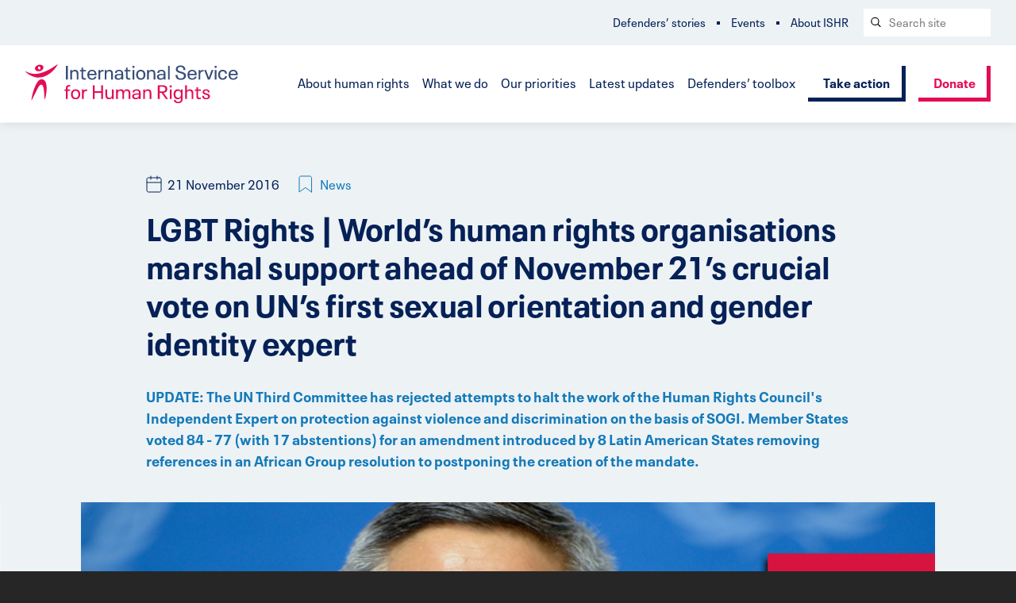

--- FILE ---
content_type: text/html; charset=UTF-8
request_url: https://ishr.ch/latest-updates/lgbt-rights-worlds-human-rights-organisations-marshal-support-ahead-todays-crucial-vote-uns/
body_size: 16661
content:










<!doctype html>
	<!--[if IE]> <html lang="en-ch" class="no-js ie"> <![endif]-->
	<!--[if !IE]><!-->
		<html lang="en" dir="ltr" class="no-js">


		<!--<![endif]-->
		<head>
			<!-- Google Tag Manager -->
			<script>(function(w,d,s,l,i){w[l]=w[l]||[];w[l].push({'gtm.start':
							new Date().getTime(),event:'gtm.js'});var f=d.getElementsByTagName(s)[0],
						j=d.createElement(s),dl=l!='dataLayer'?'&l='+l:'';j.async=true;j.src=
						'https://www.googletagmanager.com/gtm.js?id='+i+dl;f.parentNode.insertBefore(j,f);
				})(window,document,'script','dataLayer','GTM-TJWC97Q');</script>
			<!-- End Google Tag Manager -->
							<meta charset="utf-8">
				<meta http-equiv="x-ua-compatible" content="ie=edge">
				<meta name="viewport" content="width=device-width, initial-scale=1, shrink-to-fit=no">
				<meta name="HandheldFriendly" content="True">

															<title>LGBT Rights | World’s human rights organisations marshal support ahead of November 21’s crucial vote on UN’s first sexual orientation and gender identity expert | ISHR</title>
					
					
											<link href="ishr.ch" rel="canonical">
					
					
					
											<meta property="og:image" content="https://ishr.ch/wp-content/themes/ishr/assets/images/og-img-new.png">
									
								<meta name="apple-mobile-web-app-capable" content="yes">
				<meta name="apple-mobile-web-app-status-bar-style" content="black-translucent">
				<meta name="apple-mobile-web-app-title" content="International Service for Human Rights">
				<link rel="apple-touch-icon" sizes="180x180" href="https://ishr.ch/wp-content/themes/ishr/assets/images/apple-touch-icon.png">

								<meta name="mobile-web-app-capable" content="yes">
				<meta name="theme-color" content="#E30D54">

								<link rel="icon" type="image/png" href="https://ishr.ch/wp-content/themes/ishr/assets/images/favicon-32x32.png" sizes="32x32">
				<link rel="icon" type="image/png" href="https://ishr.ch/wp-content/themes/ishr/assets/images/favicon-16x16.png" sizes="16x16">
				<link rel="mask-icon" href="https://ishr.ch/wp-content/themes/ishr/assets/images/safari-pinned-tab.svg" color="#E30D54">
				<link rel="shortcut icon" href="https://ishr.ch/wp-content/themes/ishr/assets/images/favicon.ico">
				<meta name="msapplication-config" content="https://ishr.ch/wp-content/themes/ishr/assets/images/browserconfig.xml">

				<link rel="alternate" hreflang="en" href="https://ishr.ch/latest-updates/lgbt-rights-worlds-human-rights-organisations-marshal-support-ahead-todays-crucial-vote-uns/" />
<link rel="alternate" hreflang="x-default" href="https://ishr.ch/latest-updates/lgbt-rights-worlds-human-rights-organisations-marshal-support-ahead-todays-crucial-vote-uns/" />

<!-- The SEO Framework by Sybre Waaijer -->
<meta name="robots" content="max-snippet:-1,max-image-preview:standard,max-video-preview:-1" />
<link rel="canonical" href="https://ishr.ch/latest-updates/lgbt-rights-worlds-human-rights-organisations-marshal-support-ahead-todays-crucial-vote-uns/" />
<meta name="description" content="Nearly 800 organisations urged members of the UN General Assembly not to undermine the independence of the Human Rights Council and urged them to block attempts…" />
<meta property="og:type" content="article" />
<meta property="og:locale" content="en_US" />
<meta property="og:site_name" content="ISHR" />
<meta property="og:title" content="LGBT Rights | World’s human rights organisations marshal support ahead of November 21’s crucial vote on UN’s first sexual orientation and gender identity expert" />
<meta property="og:description" content="Nearly 800 organisations urged members of the UN General Assembly not to undermine the independence of the Human Rights Council and urged them to block attempts to overturn the recent appointment of…" />
<meta property="og:url" content="https://ishr.ch/latest-updates/lgbt-rights-worlds-human-rights-organisations-marshal-support-ahead-todays-crucial-vote-uns/" />
<meta property="og:image" content="https://ishr.ch/wp-content/uploads/2021/06/vititmuntarbhorn_0.jpg" />
<meta property="og:image:width" content="750" />
<meta property="og:image:height" content="400" />
<meta property="article:published_time" content="2016-11-21T00:00:00+00:00" />
<meta property="article:modified_time" content="2021-11-03T15:57:27+00:00" />
<meta name="twitter:card" content="summary_large_image" />
<meta name="twitter:title" content="LGBT Rights | World’s human rights organisations marshal support ahead of November 21’s crucial vote on UN’s first sexual orientation and gender identity expert" />
<meta name="twitter:description" content="Nearly 800 organisations urged members of the UN General Assembly not to undermine the independence of the Human Rights Council and urged them to block attempts to overturn the recent appointment of…" />
<meta name="twitter:image" content="https://ishr.ch/wp-content/uploads/2021/06/vititmuntarbhorn_0.jpg" />
<!-- / The SEO Framework by Sybre Waaijer | 2.75ms meta | 0.23ms boot -->


<!-- Search Engine Optimization by Rank Math PRO - https://rankmath.com/ -->
<title>LGBT Rights | World’s human rights organisations marshal support ahead of November 21’s crucial vote on UN’s first sexual orientation and gender identity expert | ISHR</title>
<meta name="description" content="UPDATE: The UN Third Committee has rejected attempts to halt the work of the Human Rights Council&#039;s Independent Expert on protection against violence and discrimination on the basis of SOGI. Member States voted 84 - 77 (with 17 abstentions) for an amendment — introduced by 8 Latin American States — removing references in an African Group resolution to postponing the creation of the mandate."/>
<meta name="robots" content="follow, index, max-snippet:-1, max-video-preview:-1, max-image-preview:large"/>
<link rel="canonical" href="https://ishr.ch/latest-updates/lgbt-rights-worlds-human-rights-organisations-marshal-support-ahead-todays-crucial-vote-uns/" />
<meta property="og:locale" content="en_US" />
<meta property="og:type" content="article" />
<meta property="og:title" content="LGBT Rights | World’s human rights organisations marshal support ahead of November 21’s crucial vote on UN’s first sexual orientation and gender identity expert - ISHR" />
<meta property="og:description" content="UPDATE: The UN Third Committee has rejected attempts to halt the work of the Human Rights Council&#039;s Independent Expert on protection against violence and discrimination on the basis of SOGI. Member States voted 84 - 77 (with 17 abstentions) for an amendment — introduced by 8 Latin American States — removing references in an African Group resolution to postponing the creation of the mandate." />
<meta property="og:url" content="https://ishr.ch/latest-updates/lgbt-rights-worlds-human-rights-organisations-marshal-support-ahead-todays-crucial-vote-uns/" />
<meta property="og:site_name" content="ISHR" />
<meta property="article:publisher" content="https://www.facebook.com/ISHRglobal/" />
<meta property="og:updated_time" content="2021-11-03T15:57:27+01:00" />
<meta property="og:image" content="https://ishr.ch/wp-content/uploads/2021/06/vititmuntarbhorn_0.jpg" />
<meta property="og:image:secure_url" content="https://ishr.ch/wp-content/uploads/2021/06/vititmuntarbhorn_0.jpg" />
<meta property="og:image:width" content="750" />
<meta property="og:image:height" content="400" />
<meta property="og:image:alt" content="LGBT Rights | World’s human rights organisations marshal support ahead of November 21’s crucial vote on UN’s first sexual orientation and gender identity expert" />
<meta property="og:image:type" content="image/jpeg" />
<meta property="article:published_time" content="2016-11-21T00:00:00+01:00" />
<meta property="article:modified_time" content="2021-11-03T15:57:27+01:00" />
<meta name="twitter:card" content="summary_large_image" />
<meta name="twitter:title" content="LGBT Rights | World’s human rights organisations marshal support ahead of November 21’s crucial vote on UN’s first sexual orientation and gender identity expert - ISHR" />
<meta name="twitter:description" content="UPDATE: The UN Third Committee has rejected attempts to halt the work of the Human Rights Council&#039;s Independent Expert on protection against violence and discrimination on the basis of SOGI. Member States voted 84 - 77 (with 17 abstentions) for an amendment — introduced by 8 Latin American States — removing references in an African Group resolution to postponing the creation of the mandate." />
<meta name="twitter:image" content="https://ishr.ch/wp-content/uploads/2021/06/vititmuntarbhorn_0.jpg" />
<script type="application/ld+json" class="rank-math-schema-pro">{"@context":"https://schema.org","@graph":[{"@type":"Organization","@id":"https://ishr.ch/#organization","name":"ISHR","sameAs":["https://www.facebook.com/ISHRglobal/"]},{"@type":"WebSite","@id":"https://ishr.ch/#website","url":"https://ishr.ch","name":"ISHR","publisher":{"@id":"https://ishr.ch/#organization"},"inLanguage":"en-US"},{"@type":"ImageObject","@id":"https://ishr.ch/wp-content/uploads/2021/06/vititmuntarbhorn_0.jpg","url":"https://ishr.ch/wp-content/uploads/2021/06/vititmuntarbhorn_0.jpg","width":"750","height":"400","inLanguage":"en-US"},{"@type":"BreadcrumbList","@id":"https://ishr.ch/latest-updates/lgbt-rights-worlds-human-rights-organisations-marshal-support-ahead-todays-crucial-vote-uns/#breadcrumb","itemListElement":[{"@type":"ListItem","position":"1","item":{"@id":"https://ishr.ch","name":"Home"}},{"@type":"ListItem","position":"2","item":{"@id":"https://ishr.ch/latest-updates/lgbt-rights-worlds-human-rights-organisations-marshal-support-ahead-todays-crucial-vote-uns/","name":"LGBT Rights | World\u2019s human rights organisations marshal support ahead of November 21\u2019s crucial vote on UN\u2019s first sexual orientation and gender identity expert"}}]},{"@type":"WebPage","@id":"https://ishr.ch/latest-updates/lgbt-rights-worlds-human-rights-organisations-marshal-support-ahead-todays-crucial-vote-uns/#webpage","url":"https://ishr.ch/latest-updates/lgbt-rights-worlds-human-rights-organisations-marshal-support-ahead-todays-crucial-vote-uns/","name":"LGBT Rights | World\u2019s human rights organisations marshal support ahead of November 21\u2019s crucial vote on UN\u2019s first sexual orientation and gender identity expert - ISHR","datePublished":"2016-11-21T00:00:00+01:00","dateModified":"2021-11-03T15:57:27+01:00","isPartOf":{"@id":"https://ishr.ch/#website"},"primaryImageOfPage":{"@id":"https://ishr.ch/wp-content/uploads/2021/06/vititmuntarbhorn_0.jpg"},"inLanguage":"en-US","breadcrumb":{"@id":"https://ishr.ch/latest-updates/lgbt-rights-worlds-human-rights-organisations-marshal-support-ahead-todays-crucial-vote-uns/#breadcrumb"}},{"@type":"Person","@id":"https://ishr.ch/author/krzysztof/","name":"krzysztof","url":"https://ishr.ch/author/krzysztof/","image":{"@type":"ImageObject","@id":"https://secure.gravatar.com/avatar/bf678fc987cb5a2fe4f2bf0ef519fbc564b46f552c46c5bf5d6aff03816ff2a8?s=96&amp;d=mm&amp;r=g","url":"https://secure.gravatar.com/avatar/bf678fc987cb5a2fe4f2bf0ef519fbc564b46f552c46c5bf5d6aff03816ff2a8?s=96&amp;d=mm&amp;r=g","caption":"krzysztof","inLanguage":"en-US"},"sameAs":["https://ishr.ch"],"worksFor":{"@id":"https://ishr.ch/#organization"}},{"@type":"Article","headline":"LGBT Rights | World\u2019s human rights organisations marshal support ahead of November 21\u2019s crucial vote on UN\u2019s","datePublished":"2016-11-21T00:00:00+01:00","dateModified":"2021-11-03T15:57:27+01:00","author":{"@id":"https://ishr.ch/author/krzysztof/","name":"krzysztof"},"publisher":{"@id":"https://ishr.ch/#organization"},"description":"UPDATE: The UN Third Committee has rejected attempts to halt the work of the Human Rights Council&#039;s Independent Expert on protection against violence and discrimination on the basis of SOGI. Member States voted 84 - 77 (with 17 abstentions) for an amendment \u2014 introduced by 8 Latin American States \u2014 removing references in an African Group resolution to postponing the creation of the mandate.","name":"LGBT Rights | World\u2019s human rights organisations marshal support ahead of November 21\u2019s crucial vote on UN\u2019s","@id":"https://ishr.ch/latest-updates/lgbt-rights-worlds-human-rights-organisations-marshal-support-ahead-todays-crucial-vote-uns/#richSnippet","isPartOf":{"@id":"https://ishr.ch/latest-updates/lgbt-rights-worlds-human-rights-organisations-marshal-support-ahead-todays-crucial-vote-uns/#webpage"},"image":{"@id":"https://ishr.ch/wp-content/uploads/2021/06/vititmuntarbhorn_0.jpg"},"inLanguage":"en-US","mainEntityOfPage":{"@id":"https://ishr.ch/latest-updates/lgbt-rights-worlds-human-rights-organisations-marshal-support-ahead-todays-crucial-vote-uns/#webpage"}}]}</script>
<!-- /Rank Math WordPress SEO plugin -->

<link rel='dns-prefetch' href='//ajax.googleapis.com' />
<link rel="alternate" title="oEmbed (JSON)" type="application/json+oembed" href="https://ishr.ch/wp-json/oembed/1.0/embed?url=https%3A%2F%2Fishr.ch%2Flatest-updates%2Flgbt-rights-worlds-human-rights-organisations-marshal-support-ahead-todays-crucial-vote-uns%2F" />
<link rel="alternate" title="oEmbed (XML)" type="text/xml+oembed" href="https://ishr.ch/wp-json/oembed/1.0/embed?url=https%3A%2F%2Fishr.ch%2Flatest-updates%2Flgbt-rights-worlds-human-rights-organisations-marshal-support-ahead-todays-crucial-vote-uns%2F&#038;format=xml" />
<style id='wp-img-auto-sizes-contain-inline-css' type='text/css'>
img:is([sizes=auto i],[sizes^="auto," i]){contain-intrinsic-size:3000px 1500px}
/*# sourceURL=wp-img-auto-sizes-contain-inline-css */
</style>
<style id='wp-emoji-styles-inline-css' type='text/css'>

	img.wp-smiley, img.emoji {
		display: inline !important;
		border: none !important;
		box-shadow: none !important;
		height: 1em !important;
		width: 1em !important;
		margin: 0 0.07em !important;
		vertical-align: -0.1em !important;
		background: none !important;
		padding: 0 !important;
	}
/*# sourceURL=wp-emoji-styles-inline-css */
</style>
<link rel='stylesheet' id='wp-block-library-css' href='https://ishr.ch/wp-includes/css/dist/block-library/style.min.css?ver=6.9' type='text/css' media='all' />
<style id='global-styles-inline-css' type='text/css'>
:root{--wp--preset--aspect-ratio--square: 1;--wp--preset--aspect-ratio--4-3: 4/3;--wp--preset--aspect-ratio--3-4: 3/4;--wp--preset--aspect-ratio--3-2: 3/2;--wp--preset--aspect-ratio--2-3: 2/3;--wp--preset--aspect-ratio--16-9: 16/9;--wp--preset--aspect-ratio--9-16: 9/16;--wp--preset--color--black: #000000;--wp--preset--color--cyan-bluish-gray: #abb8c3;--wp--preset--color--white: #ffffff;--wp--preset--color--pale-pink: #f78da7;--wp--preset--color--vivid-red: #cf2e2e;--wp--preset--color--luminous-vivid-orange: #ff6900;--wp--preset--color--luminous-vivid-amber: #fcb900;--wp--preset--color--light-green-cyan: #7bdcb5;--wp--preset--color--vivid-green-cyan: #00d084;--wp--preset--color--pale-cyan-blue: #8ed1fc;--wp--preset--color--vivid-cyan-blue: #0693e3;--wp--preset--color--vivid-purple: #9b51e0;--wp--preset--gradient--vivid-cyan-blue-to-vivid-purple: linear-gradient(135deg,rgb(6,147,227) 0%,rgb(155,81,224) 100%);--wp--preset--gradient--light-green-cyan-to-vivid-green-cyan: linear-gradient(135deg,rgb(122,220,180) 0%,rgb(0,208,130) 100%);--wp--preset--gradient--luminous-vivid-amber-to-luminous-vivid-orange: linear-gradient(135deg,rgb(252,185,0) 0%,rgb(255,105,0) 100%);--wp--preset--gradient--luminous-vivid-orange-to-vivid-red: linear-gradient(135deg,rgb(255,105,0) 0%,rgb(207,46,46) 100%);--wp--preset--gradient--very-light-gray-to-cyan-bluish-gray: linear-gradient(135deg,rgb(238,238,238) 0%,rgb(169,184,195) 100%);--wp--preset--gradient--cool-to-warm-spectrum: linear-gradient(135deg,rgb(74,234,220) 0%,rgb(151,120,209) 20%,rgb(207,42,186) 40%,rgb(238,44,130) 60%,rgb(251,105,98) 80%,rgb(254,248,76) 100%);--wp--preset--gradient--blush-light-purple: linear-gradient(135deg,rgb(255,206,236) 0%,rgb(152,150,240) 100%);--wp--preset--gradient--blush-bordeaux: linear-gradient(135deg,rgb(254,205,165) 0%,rgb(254,45,45) 50%,rgb(107,0,62) 100%);--wp--preset--gradient--luminous-dusk: linear-gradient(135deg,rgb(255,203,112) 0%,rgb(199,81,192) 50%,rgb(65,88,208) 100%);--wp--preset--gradient--pale-ocean: linear-gradient(135deg,rgb(255,245,203) 0%,rgb(182,227,212) 50%,rgb(51,167,181) 100%);--wp--preset--gradient--electric-grass: linear-gradient(135deg,rgb(202,248,128) 0%,rgb(113,206,126) 100%);--wp--preset--gradient--midnight: linear-gradient(135deg,rgb(2,3,129) 0%,rgb(40,116,252) 100%);--wp--preset--font-size--small: 13px;--wp--preset--font-size--medium: 20px;--wp--preset--font-size--large: 36px;--wp--preset--font-size--x-large: 42px;--wp--preset--spacing--20: 0.44rem;--wp--preset--spacing--30: 0.67rem;--wp--preset--spacing--40: 1rem;--wp--preset--spacing--50: 1.5rem;--wp--preset--spacing--60: 2.25rem;--wp--preset--spacing--70: 3.38rem;--wp--preset--spacing--80: 5.06rem;--wp--preset--shadow--natural: 6px 6px 9px rgba(0, 0, 0, 0.2);--wp--preset--shadow--deep: 12px 12px 50px rgba(0, 0, 0, 0.4);--wp--preset--shadow--sharp: 6px 6px 0px rgba(0, 0, 0, 0.2);--wp--preset--shadow--outlined: 6px 6px 0px -3px rgb(255, 255, 255), 6px 6px rgb(0, 0, 0);--wp--preset--shadow--crisp: 6px 6px 0px rgb(0, 0, 0);}:where(.is-layout-flex){gap: 0.5em;}:where(.is-layout-grid){gap: 0.5em;}body .is-layout-flex{display: flex;}.is-layout-flex{flex-wrap: wrap;align-items: center;}.is-layout-flex > :is(*, div){margin: 0;}body .is-layout-grid{display: grid;}.is-layout-grid > :is(*, div){margin: 0;}:where(.wp-block-columns.is-layout-flex){gap: 2em;}:where(.wp-block-columns.is-layout-grid){gap: 2em;}:where(.wp-block-post-template.is-layout-flex){gap: 1.25em;}:where(.wp-block-post-template.is-layout-grid){gap: 1.25em;}.has-black-color{color: var(--wp--preset--color--black) !important;}.has-cyan-bluish-gray-color{color: var(--wp--preset--color--cyan-bluish-gray) !important;}.has-white-color{color: var(--wp--preset--color--white) !important;}.has-pale-pink-color{color: var(--wp--preset--color--pale-pink) !important;}.has-vivid-red-color{color: var(--wp--preset--color--vivid-red) !important;}.has-luminous-vivid-orange-color{color: var(--wp--preset--color--luminous-vivid-orange) !important;}.has-luminous-vivid-amber-color{color: var(--wp--preset--color--luminous-vivid-amber) !important;}.has-light-green-cyan-color{color: var(--wp--preset--color--light-green-cyan) !important;}.has-vivid-green-cyan-color{color: var(--wp--preset--color--vivid-green-cyan) !important;}.has-pale-cyan-blue-color{color: var(--wp--preset--color--pale-cyan-blue) !important;}.has-vivid-cyan-blue-color{color: var(--wp--preset--color--vivid-cyan-blue) !important;}.has-vivid-purple-color{color: var(--wp--preset--color--vivid-purple) !important;}.has-black-background-color{background-color: var(--wp--preset--color--black) !important;}.has-cyan-bluish-gray-background-color{background-color: var(--wp--preset--color--cyan-bluish-gray) !important;}.has-white-background-color{background-color: var(--wp--preset--color--white) !important;}.has-pale-pink-background-color{background-color: var(--wp--preset--color--pale-pink) !important;}.has-vivid-red-background-color{background-color: var(--wp--preset--color--vivid-red) !important;}.has-luminous-vivid-orange-background-color{background-color: var(--wp--preset--color--luminous-vivid-orange) !important;}.has-luminous-vivid-amber-background-color{background-color: var(--wp--preset--color--luminous-vivid-amber) !important;}.has-light-green-cyan-background-color{background-color: var(--wp--preset--color--light-green-cyan) !important;}.has-vivid-green-cyan-background-color{background-color: var(--wp--preset--color--vivid-green-cyan) !important;}.has-pale-cyan-blue-background-color{background-color: var(--wp--preset--color--pale-cyan-blue) !important;}.has-vivid-cyan-blue-background-color{background-color: var(--wp--preset--color--vivid-cyan-blue) !important;}.has-vivid-purple-background-color{background-color: var(--wp--preset--color--vivid-purple) !important;}.has-black-border-color{border-color: var(--wp--preset--color--black) !important;}.has-cyan-bluish-gray-border-color{border-color: var(--wp--preset--color--cyan-bluish-gray) !important;}.has-white-border-color{border-color: var(--wp--preset--color--white) !important;}.has-pale-pink-border-color{border-color: var(--wp--preset--color--pale-pink) !important;}.has-vivid-red-border-color{border-color: var(--wp--preset--color--vivid-red) !important;}.has-luminous-vivid-orange-border-color{border-color: var(--wp--preset--color--luminous-vivid-orange) !important;}.has-luminous-vivid-amber-border-color{border-color: var(--wp--preset--color--luminous-vivid-amber) !important;}.has-light-green-cyan-border-color{border-color: var(--wp--preset--color--light-green-cyan) !important;}.has-vivid-green-cyan-border-color{border-color: var(--wp--preset--color--vivid-green-cyan) !important;}.has-pale-cyan-blue-border-color{border-color: var(--wp--preset--color--pale-cyan-blue) !important;}.has-vivid-cyan-blue-border-color{border-color: var(--wp--preset--color--vivid-cyan-blue) !important;}.has-vivid-purple-border-color{border-color: var(--wp--preset--color--vivid-purple) !important;}.has-vivid-cyan-blue-to-vivid-purple-gradient-background{background: var(--wp--preset--gradient--vivid-cyan-blue-to-vivid-purple) !important;}.has-light-green-cyan-to-vivid-green-cyan-gradient-background{background: var(--wp--preset--gradient--light-green-cyan-to-vivid-green-cyan) !important;}.has-luminous-vivid-amber-to-luminous-vivid-orange-gradient-background{background: var(--wp--preset--gradient--luminous-vivid-amber-to-luminous-vivid-orange) !important;}.has-luminous-vivid-orange-to-vivid-red-gradient-background{background: var(--wp--preset--gradient--luminous-vivid-orange-to-vivid-red) !important;}.has-very-light-gray-to-cyan-bluish-gray-gradient-background{background: var(--wp--preset--gradient--very-light-gray-to-cyan-bluish-gray) !important;}.has-cool-to-warm-spectrum-gradient-background{background: var(--wp--preset--gradient--cool-to-warm-spectrum) !important;}.has-blush-light-purple-gradient-background{background: var(--wp--preset--gradient--blush-light-purple) !important;}.has-blush-bordeaux-gradient-background{background: var(--wp--preset--gradient--blush-bordeaux) !important;}.has-luminous-dusk-gradient-background{background: var(--wp--preset--gradient--luminous-dusk) !important;}.has-pale-ocean-gradient-background{background: var(--wp--preset--gradient--pale-ocean) !important;}.has-electric-grass-gradient-background{background: var(--wp--preset--gradient--electric-grass) !important;}.has-midnight-gradient-background{background: var(--wp--preset--gradient--midnight) !important;}.has-small-font-size{font-size: var(--wp--preset--font-size--small) !important;}.has-medium-font-size{font-size: var(--wp--preset--font-size--medium) !important;}.has-large-font-size{font-size: var(--wp--preset--font-size--large) !important;}.has-x-large-font-size{font-size: var(--wp--preset--font-size--x-large) !important;}
/*# sourceURL=global-styles-inline-css */
</style>

<style id='classic-theme-styles-inline-css' type='text/css'>
/*! This file is auto-generated */
.wp-block-button__link{color:#fff;background-color:#32373c;border-radius:9999px;box-shadow:none;text-decoration:none;padding:calc(.667em + 2px) calc(1.333em + 2px);font-size:1.125em}.wp-block-file__button{background:#32373c;color:#fff;text-decoration:none}
/*# sourceURL=/wp-includes/css/classic-themes.min.css */
</style>
<link rel='stylesheet' id='page-list-style-css' href='https://ishr.ch/wp-content/plugins/page-list/css/page-list.css?ver=5.9' type='text/css' media='all' />
<link rel='stylesheet' id='wp-smart-crop-renderer-css' href='https://ishr.ch/wp-content/plugins/wp-smartcrop/css/image-renderer.css?ver=2.0.10' type='text/css' media='all' />
<link rel='stylesheet' id='wpml-legacy-dropdown-0-css' href='https://ishr.ch/wp-content/plugins/sitepress-multilingual-cms/templates/language-switchers/legacy-dropdown/style.min.css?ver=1' type='text/css' media='all' />
<link rel='stylesheet' id='ishr_theme-css' href='https://ishr.ch/wp-content/themes/ishr/assets/css/style.css?ver=1.0' type='text/css' media='screen' />
<link rel='stylesheet' id='ishr_theme_print-css' href='https://ishr.ch/wp-content/themes/ishr/assets/css/print.css?ver=1.0' type='text/css' media='print' />
<script type="text/javascript" src="https://ishr.ch/wp-content/plugins/html2pdf/restpack.js?ver=6.9" id="restpack-js"></script>
<script type="text/javascript" src="https://ishr.ch/wp-content/plugins/sitepress-multilingual-cms/templates/language-switchers/legacy-dropdown/script.min.js?ver=1" id="wpml-legacy-dropdown-0-js"></script>
<link rel="EditURI" type="application/rsd+xml" title="RSD" href="https://ishr.ch/xmlrpc.php?rsd" />
<meta name="generator" content="WPML ver:4.6.8 stt:5,59,1,4,2;" />
<meta name="twitter:widgets:link-color" content="#000000" /><meta name="twitter:widgets:border-color" content="#000000" /><meta name="twitter:partner" content="tfwp" />
					</head>

		<body class="news-post  wpml-en">
		<!-- Google Tag Manager (noscript) -->
		<noscript><iframe src="https://www.googletagmanager.com/ns.html?id=GTM-TJWC97Q"
						  height="0" width="0" style="display:none;visibility:hidden"></iframe></noscript>
		<!-- End Google Tag Manager (noscript) -->

			<a class="skip-link button" href="#main" tabindex="0">Skip to content</a>
				<header class="header clearfix">

		<div class="header-inner">

												<a href="https://ishr.ch/" id="logo" class="header-logo">
						<picture>
							<source type="image/svg+xml" srcset="https://ishr.ch/wp-content/themes/ishr/assets/images/logo.svg" />
							<img srcset="https://ishr.ch/wp-content/themes/ishr/assets/images/logo.png 1x, https://ishr.ch/wp-content/themes/ishr/assets/images/logo@2x.png 2x" src="https://ishr.ch/wp-content/themes/ishr/assets/images/logo.png" alt="Back to International Service for Human Rights homepage" class="header-logo-image" />
						</picture>

						<span class="visually-hidden">International Service for Human Rights</span>
					</a>
							
			
							<nav class="header-nav">
										<ul class="header-nav-list clearfix">
													<li class="nav-item">
								<a href="https://ishr.ch/about-human-rights/" class="nav-item-link">About human rights</a>

																	<ul class="dropdown" role="dropdown navigation">
																					<li class="dropdown-item">
												<a href="https://ishr.ch/about-human-rights/what-are-human-rights/" class="nav-item-link">What are human rights?</a>
											</li>
																					<li class="dropdown-item">
												<a href="https://ishr.ch/about-human-rights/who-protects-human-rights/" class="nav-item-link">Who protects human rights?</a>
											</li>
																					<li class="dropdown-item">
												<a href="https://ishr.ch/about-human-rights/who-are-human-rights-defenders/" class="nav-item-link">Who are human rights defenders?</a>
											</li>
																			</ul>
															</li>
													<li class="nav-item">
								<a href="https://ishr.ch/what-we-do/" class="nav-item-link">What we do</a>

																	<ul class="dropdown" role="dropdown navigation">
																					<li class="dropdown-item">
												<a href="https://ishr.ch/what-we-do/support-defenders/" class="nav-item-link">Support defenders</a>
											</li>
																					<li class="dropdown-item">
												<a href="https://ishr.ch/what-we-do/promote-rights-and-accountability/" class="nav-item-link">Promote rights and accountability</a>
											</li>
																					<li class="dropdown-item">
												<a href="https://ishr.ch/what-we-do/strengthen-laws-and-systems/" class="nav-item-link">Strengthen laws and systems</a>
											</li>
																			</ul>
															</li>
													<li class="nav-item">
								<a href="https://ishr.ch/our-priorities/" class="nav-item-link">Our priorities</a>

																	<ul class="dropdown" role="dropdown navigation">
																					<li class="dropdown-item">
												<a href="https://ishr.ch/our-priorities/programmes/" class="nav-item-link">Programmes</a>
											</li>
																					<li class="dropdown-item">
												<a href="https://ishr.ch/our-priorities/topics/" class="nav-item-link">Focus topics</a>
											</li>
																					<li class="dropdown-item">
												<a href="https://ishr.ch/our-priorities/where-we-work/" class="nav-item-link">Where we work</a>
											</li>
																			</ul>
															</li>
													<li class="nav-item">
								<a href="https://ishr.ch/latest-updates/" class="nav-item-link">Latest updates</a>

															</li>
													<li class="nav-item">
								<a href="https://ishr.ch/defenders-toolbox/" class="nav-item-link">Defenders’ toolbox</a>

																	<ul class="dropdown" role="dropdown navigation">
																					<li class="dropdown-item">
												<a href="https://ishr.ch/defenders-toolbox/training/" class="nav-item-link">Training</a>
											</li>
																					<li class="dropdown-item">
												<a href="https://ishr.ch/defenders-toolbox/resources/" class="nav-item-link">Resources</a>
											</li>
																					<li class="dropdown-item">
												<a href="https://ishr.ch/defenders-toolbox/hrcnet/" class="nav-item-link">HRCnet</a>
											</li>
																					<li class="dropdown-item">
												<a href="https://ishr.ch/defenders-toolbox/model-law/" class="nav-item-link">Model Law</a>
											</li>
																					<li class="dropdown-item">
												<a href="https://ishr.ch/defenders-toolbox/national-protection/" class="nav-item-link">National protection</a>
											</li>
																					<li class="dropdown-item">
												<a href="https://ishr.ch/defenders-toolbox/support/" class="nav-item-link">More support</a>
											</li>
																			</ul>
															</li>
											</ul>
				</nav>
			
							<div class="header-links clearfix">
															<a href="https://ishr.ch/action/"  class="button">Take action</a>
																				<a href="https://ishr.ch/donate/"  class="button-secondary">Donate</a>
													</div>
			
						<button for="rnav-open" id="rnav-button" class="menu-button" aria-controls="menu" aria-expanded="false">Menu</button>

		</div>

		
		<div class="header-subnav-inner">
							<nav class="header-subnav">

					
											<ul class="header-subnav-list clearfix">
															<li class="subnav-item">
									<a href="https://ishr.ch/defender-stories/" class="nav-item-link">Defenders&#8217; stories</a>
								</li>
															<li class="subnav-item">
									<a href="https://ishr.ch/events/" class="nav-item-link">Events</a>
								</li>
															<li class="subnav-item">
									<a href="https://ishr.ch/about-us/" class="nav-item-link">About ISHR</a>
								</li>
													</ul>
									</nav>
			
							<form method="get" class="search" action="https://ishr.ch/search">
	<div role="search">
	  <label class="search-label visually-hidden" for="search-header">Search website</label>
	  <input name="_keyword_search" id="search-header" class="search-input" type="text" placeholder="Search site">
	  <button class="search-button" type="submit" aria-label="Search submit">
		  <svg aria-hidden="true" class="search-icon"><use xlink:href="https://ishr.ch/wp-content/themes/ishr/assets/svg/icons.svg#search"/></svg></span>
	  </button>
	</div>
</form>
			
										

		</div>

	</header>
<div class="rnav-outer" aria-expanded="false">
	
	<div class="rnav-search">
		<form method="get" class="search" action="https://ishr.ch/search">
	<div role="search">
	  <label class="search-label visually-hidden" for="search-rnav">Search website</label>
	  <input name="_keyword_search" id="search-rnav" class="search-input" type="text" placeholder="Search site">
	  <button class="search-button" type="submit" aria-label="Search submit">
		  <svg aria-hidden="true" class="search-icon"><use xlink:href="https://ishr.ch/wp-content/themes/ishr/assets/svg/icons.svg#search"/></svg></span>
	  </button>
	</div>
</form>
	</div>
	
	<nav class="rnav">
		
		<ul class="rnav-list" id="menu">
							<li class="rnav-item with-dropdown" aria-haspopup="true">
					<a href="https://ishr.ch/about-human-rights/" class="rnav-item-link">About human rights</a>
					
										
						<button class="rnav-arrow" aria-expanded="false">
							<svg aria-hidden="true" class="icon"><use xlink:href="https://ishr.ch/wp-content/themes/ishr/assets/svg/icons.svg#arrow-down"/>Expand dropdown</svg>
						</button>
	
						<ul class="rnav-dropdown" aria-expanded="false" aria-label="About human rights submenu">
															<li class="rnav-item">
									<a href="https://ishr.ch/about-human-rights/what-are-human-rights/" class="rnav-item-link">What are human rights?</a>
								</li>
															<li class="rnav-item">
									<a href="https://ishr.ch/about-human-rights/who-protects-human-rights/" class="rnav-item-link">Who protects human rights?</a>
								</li>
															<li class="rnav-item">
									<a href="https://ishr.ch/about-human-rights/who-are-human-rights-defenders/" class="rnav-item-link">Who are human rights defenders?</a>
								</li>
													</ul>
						
										
				</li>
							<li class="rnav-item with-dropdown" aria-haspopup="true">
					<a href="https://ishr.ch/what-we-do/" class="rnav-item-link">What we do</a>
					
										
						<button class="rnav-arrow" aria-expanded="false">
							<svg aria-hidden="true" class="icon"><use xlink:href="https://ishr.ch/wp-content/themes/ishr/assets/svg/icons.svg#arrow-down"/>Expand dropdown</svg>
						</button>
	
						<ul class="rnav-dropdown" aria-expanded="false" aria-label="What we do submenu">
															<li class="rnav-item">
									<a href="https://ishr.ch/what-we-do/support-defenders/" class="rnav-item-link">Support defenders</a>
								</li>
															<li class="rnav-item">
									<a href="https://ishr.ch/what-we-do/promote-rights-and-accountability/" class="rnav-item-link">Promote rights and accountability</a>
								</li>
															<li class="rnav-item">
									<a href="https://ishr.ch/what-we-do/strengthen-laws-and-systems/" class="rnav-item-link">Strengthen laws and systems</a>
								</li>
													</ul>
						
										
				</li>
							<li class="rnav-item with-dropdown" aria-haspopup="true">
					<a href="https://ishr.ch/our-priorities/" class="rnav-item-link">Our priorities</a>
					
										
						<button class="rnav-arrow" aria-expanded="false">
							<svg aria-hidden="true" class="icon"><use xlink:href="https://ishr.ch/wp-content/themes/ishr/assets/svg/icons.svg#arrow-down"/>Expand dropdown</svg>
						</button>
	
						<ul class="rnav-dropdown" aria-expanded="false" aria-label="Our priorities submenu">
															<li class="rnav-item">
									<a href="https://ishr.ch/our-priorities/programmes/" class="rnav-item-link">Programmes</a>
								</li>
															<li class="rnav-item">
									<a href="https://ishr.ch/our-priorities/topics/" class="rnav-item-link">Focus topics</a>
								</li>
															<li class="rnav-item">
									<a href="https://ishr.ch/our-priorities/where-we-work/" class="rnav-item-link">Where we work</a>
								</li>
													</ul>
						
										
				</li>
							<li class="rnav-item" >
					<a href="https://ishr.ch/latest-updates/" class="rnav-item-link">Latest updates</a>
					
										
				</li>
							<li class="rnav-item with-dropdown" aria-haspopup="true">
					<a href="https://ishr.ch/defenders-toolbox/" class="rnav-item-link">Defenders’ toolbox</a>
					
										
						<button class="rnav-arrow" aria-expanded="false">
							<svg aria-hidden="true" class="icon"><use xlink:href="https://ishr.ch/wp-content/themes/ishr/assets/svg/icons.svg#arrow-down"/>Expand dropdown</svg>
						</button>
	
						<ul class="rnav-dropdown" aria-expanded="false" aria-label="Defenders’ toolbox submenu">
															<li class="rnav-item">
									<a href="https://ishr.ch/defenders-toolbox/training/" class="rnav-item-link">Training</a>
								</li>
															<li class="rnav-item">
									<a href="https://ishr.ch/defenders-toolbox/resources/" class="rnav-item-link">Resources</a>
								</li>
															<li class="rnav-item">
									<a href="https://ishr.ch/defenders-toolbox/hrcnet/" class="rnav-item-link">HRCnet</a>
								</li>
															<li class="rnav-item">
									<a href="https://ishr.ch/defenders-toolbox/model-law/" class="rnav-item-link">Model Law</a>
								</li>
															<li class="rnav-item">
									<a href="https://ishr.ch/defenders-toolbox/national-protection/" class="rnav-item-link">National protection</a>
								</li>
															<li class="rnav-item">
									<a href="https://ishr.ch/defenders-toolbox/support/" class="rnav-item-link">More support</a>
								</li>
													</ul>
						
										
				</li>
				
			<ul class="rnav-secnav">
									<li class="rnav-secnav-item">
						<a href="https://ishr.ch/defender-stories/" class="rnav-item-link">Defenders&#8217; stories</a>
					</li>
									<li class="rnav-secnav-item">
						<a href="https://ishr.ch/events/" class="rnav-item-link">Events</a>
					</li>
									<li class="rnav-secnav-item">
						<a href="https://ishr.ch/about-us/" class="rnav-item-link">About ISHR</a>
					</li>
							</ul>
		</ul>
	</nav>
</div>

						<main id="main" class="main clearfix">

								
				
														<section class="hero-outer news-single section">	
		
								
					<div class="hero">
																<figure class="hero-image">
												<img src="https://ishr.ch/wp-content/uploads/2021/06/vititmuntarbhorn_0.jpg" srcset="" sizes="" alt="" class="">
											</figure>
							
										
							<header class="hero-info">
																										<div class="hero-meta-outer">
									<div class="hero-meta">
																														<div class="hero-meta-item date"><time datetime="2016-11-21">21 November 2016</time></div>										<div class="hero-meta-item type">News</div>									</div>
								</div>
							
							<div class="hero-inner">
																											<h1 class="hero-title">LGBT Rights | World’s human rights organisations marshal support ahead of November 21’s crucial vote on UN’s first sexual orientation and gender identity expert</h1>
																	
																											<div class="hero-summary">
											<p>UPDATE: The UN Third Committee has rejected attempts to halt the work of the Human Rights Council's Independent Expert on protection against violence and discrimination on the basis of SOGI. Member States voted 84 - 77 (with 17 abstentions) for an amendment  introduced by 8 Latin American States removing references in an African Group resolution to postponing the creation of the mandate. </p>
										</div>
																	
																									
															</div>

															</header>
					</div>

							
			
									
	</section>
		

        <div class="main-section single">

        	<div class="container">

					<div class="sidebar">
							<section class="share-outer section">	
		
								
			<ul class="share">
			    		    <li class="share-item bluesky"><a href="https://bsky.app/intent/compose?text=https://ishr.ch/latest-updates/lgbt-rights-worlds-human-rights-organisations-marshal-support-ahead-todays-crucial-vote-uns/" class="button bluesky" aria-label="Share on bluesky" target="_blank"><svg aria-hidden="true" class="icon"><use xlink:href="https://ishr.ch/wp-content/themes/ishr/assets/svg/icons.svg#bluesky"/></svg> Bluesky</a></li>
	    		    <li class="share-item twitter"><a href="https://twitter.com/share?url=https://ishr.ch/latest-updates/lgbt-rights-worlds-human-rights-organisations-marshal-support-ahead-todays-crucial-vote-uns/" class="button twitter" aria-label="Share on twitter" target="_blank"><svg aria-hidden="true" class="icon"><use xlink:href="https://ishr.ch/wp-content/themes/ishr/assets/svg/icons.svg#twitter"/></svg> Twitter</a></li>
	    		    <li class="share-item facebook"><a href="https://www.facebook.com/sharer/sharer.php?u=https://ishr.ch/latest-updates/lgbt-rights-worlds-human-rights-organisations-marshal-support-ahead-todays-crucial-vote-uns/" class="button facebook" aria-label="Share on facebook" target="_blank"><svg aria-hidden="true" class="icon"><use xlink:href="https://ishr.ch/wp-content/themes/ishr/assets/svg/icons.svg#facebook"/></svg> Facebook</a></li>
	    		    <li class="share-item mail"><a href="/cdn-cgi/l/email-protection#[base64]" class="button mail" aria-label="Share on mail" target="_blank"><svg aria-hidden="true" class="icon"><use xlink:href="https://ishr.ch/wp-content/themes/ishr/assets/svg/icons.svg#mail"/></svg> Mail</a></li>
	    		    <li class="share-item linkedin"><a href="https://www.linkedin.com/shareArticle?mini=true&url=https://ishr.ch/latest-updates/lgbt-rights-worlds-human-rights-organisations-marshal-support-ahead-todays-crucial-vote-uns/" class="button linkedin" aria-label="Share on linkedin" target="_blank"><svg aria-hidden="true" class="icon"><use xlink:href="https://ishr.ch/wp-content/themes/ishr/assets/svg/icons.svg#linkedin"/></svg> Linked in</a></li>
	    		    <li class="share-item whatsapp"><a href="https://api.whatsapp.com/send?text=https://ishr.ch/latest-updates/lgbt-rights-worlds-human-rights-organisations-marshal-support-ahead-todays-crucial-vote-uns/" class="button whatsapp" aria-label="Share on whatsapp" target="_blank"><svg aria-hidden="true" class="icon"><use xlink:href="https://ishr.ch/wp-content/themes/ishr/assets/svg/icons.svg#whatsapp"/></svg> Whats App</a></li>
	    		    <li class="share-item signal"><a href="#" class="button signal" aria-label="Share on signal" target="_blank"><svg aria-hidden="true" class="icon"><use xlink:href="https://ishr.ch/wp-content/themes/ishr/assets/svg/icons.svg#signal"/></svg> Signal</a></li>
	    	</ul>		
		
									
	</section>
					</div>

				
	            <div class="article">
	                <div class="content clearfix">
										<p>Nearly 800 organisations urged members of the UN General Assembly not to undermine the independence of the Human Rights Council and urged them to block attempts to overturn the recent appointment of Thailand&#8217;s Vitit Muntarbhorn as an independent expert on protection from violence and discrimination on the basis of SOGI.</p>
<p>Civil society groups from across the globe have resolutely called on the United Nation General Assembly to reject attempts by certain States to block progress on addressing issues of violence and discrimination against all persons – including based on sexual orientation and gender identity.</p>
<p>The Third Committee of the General Assembly in New York considered whether to adopt the most recent report of the Human Rights Council in its entirety or to defer consideration of its decision to set up an Independent Expert on sexual orientation and gender identity.</p>
<p>In the three days leading up to November 21&#8217;s vote, 799 human rights organisations from every region signed on to an <a href="https://www.ishr.ch/news/defend-independence-un-human-rights-council">open-letter</a> explaining that by not respecting the outcomes and decisions of the Human Rights Council, the possible deferral would fundamentally undermine the authority granted to the apex human rights body by the General Assembly.</p>
<p>LGBT rights programme manager at the International Service of Human Rights (ISHR), Pooja Patel, said alarming levels of misinformation were circulating ahead of the vote with a number of States under the misconception that the establishment of this expert position will result in a new set of standards being developed.</p>
<p>‘The independent expert’s job is to help the UN and governments around the world to address the violence and discrimination faced by individuals on the basis of their sexual orientation and gender identity within the existing framework of established international human rights law,’ said Ms Patel.</p>
<p>As outlined in the joint letter, the legal basis of the creation of the mandate is in line with the legal basis behind previous Human Rights Council resolutions focused on sexual orientation and gender identity (adopted in 2011 and 2014).</p>
<p>While the proposed resolution specifically targets the creation of the SOGI expert position, Ms Patel warns that the same reasoning could apply to undermine any decision made by the Human Rights Council.</p>
<p>“There’s a lot at stake here. Not only would this attempt to scrap the appointment deliver a cruel blow to the rights of lesbian, gay, bisexual and trans people around the world, but it will be an attack on the independence of the UN’s own peak human rights body,’ said Ms Patel.</p>
<p>The Human Rights Council President, Ambassador CHOI Kyonglim, <a href="https://www.ishr.ch/news/integrity-human-rights-system-risk-warns-human-rights-council-president">recenly made a forceful appeal to the Third Committee not to re-open decisions made by the Human Rights Council</a>.</p>
<p>On Friday, November 18, the Third Committee rejected attempts by certain States to strip away references from a resolution focused on extrajudicial killings to groups facing particular risks, including LGBT persons.</p>
<p>Ms Patel said whilst she welcomed the fact that the majority of member States had recognised that certain groups are vulnerable and more at risk of violence, she was deeply concerned to see that 60 States actually supported the removal of references to LGBT people – a higher number than in previous votes of a similar nature.</p>
<p>‘These initiatives are about ensuring effective protections according to universal human rights standards and principles, so it’s always disappointing to see countries voting against them and the numbers seem to be getting worse,’ said Ms Patel.</p>

											                </div>

										
												
					
						<div class="article-meta-outer">

															<div class="article-meta info">
									                                    															<div class="article-meta-item contact">
											<h2 class="article-meta-title">ISHR contact</h2>
											<p>Eleanor Openshaw</p>
																							<p><a href="/cdn-cgi/l/email-protection#9ffab1f0effaf1ecf7fee8dff6ecf7edb1fcf7"><span class="__cf_email__" data-cfemail="31541f5e41545f4259504671584259431f5259">[email&#160;protected]</span></a></p>
																																													<p>Twitter <a target="_blank" href="https://twitter.com/EleanorOpenshaw">@EleanorOpenshaw</a></p>
																					</div>
                                    															<div class="article-meta-item contact">
											<h2 class="article-meta-title">ISHR contact</h2>
											<p>Pooja Patel</p>
																							<p><a href="/cdn-cgi/l/email-protection#dcacf2acbda8b9b09cb5afb4aef2bfb4"><span class="__cf_email__" data-cfemail="03732d736277666f436a706b712d606b">[email&#160;protected]</span></a></p>
																																													<p>Twitter <a target="_blank" href="https://twitter.com/Pooja_ISHR">@Pooja_ISHR</a></p>
																					</div>
                                    													</div>
							
							<div class="article-meta metatags">

																<div class="article-meta-item">
									<h2 class="article-meta-title">Filed under</h2>
									<h3 class="article-meta-subtitle">Topic</h3>
									<ul class="article-meta-list">
																			<li class="article-meta-list-item"><a href="https://ishr.ch/search/?_topic=lgbti-rights">LGBTIQ rights</a></li>
																		</ul>
								</div>
																																								<div class="article-meta-item">
									<h3 class="article-meta-subtitle">Mechanism</h3>
									<ul class="article-meta-list">
																					<li class="article-meta-list-item"><a href="https://ishr.ch/search/?_mechanisms=un-general-assembly">UN General Assembly</a></li>
																					<li class="article-meta-list-item"><a href="https://ishr.ch/search/?_mechanisms=un-human-rights-council">UN Human Rights Council</a></li>
																			</ul>
								</div>
																								<div class="article-meta-item">
									<h3 class="article-meta-subtitle">Programmes</h3>
									<ul class="article-meta-list">
																					<li class="article-meta-list-item"><a href="https://ishr.ch/our-priorities/programmes/equality-dignity-and-non-discrimination/">Equality dignity and non-discrimination</a></li>
																			</ul>
								</div>
																
							</div>

						</div>
	         </div>

			</div>

        </div>

	
													<div class="components">
						
		
		
						<section class="cards-outer light section">	
		
								    <header class="section-header container">
			        <h2 class="section-header-title">Related articles</h2>
			        			    </header>
						
			<div class="container">
		<div class="cards">
		    				<article>
	        <div class="card ">

        						<div class="card-image">
				
													<ul class="tags clearfix">
            <li class="metatag">
            <a href="https://ishr.ch/search/?_topic=success-stories-leaders-of-change" class="metatag-link">Success stories &amp; leaders of change</a>
        </li>
    </ul>								
																<picture>
					<source media="(min-width: 36em)"
					srcset="https://ishr.ch/wp-content/uploads/2025/07/Untitled-design4.png 960w, https://ishr.ch/wp-content/uploads/2025/07/Untitled-design4.png 560w, https://ishr.ch/wp-content/uploads/2025/07/Untitled-design4.png 320w" sizes="33.3vw" alt="" />
					<source srcset="https://ishr.ch/wp-content/uploads/2025/07/Untitled-design4.png 2x, https://ishr.ch/wp-content/uploads/2025/07/Untitled-design4.png 1x" />
					<img src="https://ishr.ch/wp-content/uploads/2025/07/Untitled-design4.png" alt="">
				</picture>
			</div>
			
					<div class="card-wrap">
			<div class="card-wrap-inner">
									<header class="card-header">
													<h2 class="card-header-title"><a href="https://ishr.ch/latest-updates/un-renews-crucial-human-rights-expert-mandate-on-sexual-orientation-and-gender-identity-2/" class="card-link">UN renews crucial human rights expert mandate on sexual orientation and gender identity</a></h2>
																									<span class="card-header-date"><time datetime="2025-07-07">07 July 2025</time></span>
																</header>
					
															<div class="card-summary">
							<p>The Human Rights Council has renewed the mandate of the only human rights expert within the United Nations system that is specifically dedicated to addressing violence and discrimination against lesbian, gay, bisexual, trans (LGBT) and gender diverse persons.</p>
						</div>
										
							</div>
		</div>
	        </div>
    </article>
		    				<article>
	        <div class="card ">

        						<div class="card-image">
				
													<ul class="tags clearfix">
            <li class="metatag">
            <a href="https://ishr.ch/search/?_topic=women-human-rights" class="metatag-link">Women's rights</a>
        </li>
            <li class="metatag">
            <a href="https://ishr.ch/search/?_region=middle-east-north-africa,egypt" class="metatag-link">Egypt</a>
        </li>
    </ul>								
																<picture>
					<source media="(min-width: 36em)"
					srcset="https://ishr.ch/wp-content/uploads/2025/07/HRC59-Joint-Statement-Egypt.png 960w, https://ishr.ch/wp-content/uploads/2025/07/HRC59-Joint-Statement-Egypt.png 560w, https://ishr.ch/wp-content/uploads/2025/07/HRC59-Joint-Statement-Egypt.png 320w" sizes="33.3vw" alt="" />
					<source srcset="https://ishr.ch/wp-content/uploads/2025/07/HRC59-Joint-Statement-Egypt.png 2x, https://ishr.ch/wp-content/uploads/2025/07/HRC59-Joint-Statement-Egypt.png 1x" />
					<img src="https://ishr.ch/wp-content/uploads/2025/07/HRC59-Joint-Statement-Egypt.png" alt="">
				</picture>
			</div>
			
					<div class="card-wrap">
			<div class="card-wrap-inner">
									<header class="card-header">
													<h2 class="card-header-title"><a href="https://ishr.ch/latest-updates/egypt-reform-unjust-vice-laws-and-guarantee-an-open-civic-space/" class="card-link">Egypt: Reform unjust vice laws, guarantee open civic space</a></h2>
																									<span class="card-header-date"><time datetime="2025-07-03">03 July 2025</time></span>
																</header>
					
															<div class="card-summary">
							<p>During Egypt's UPR adoption at HRC59, Nora Noralla delivered a joint statement on behalf of ISHR, Cairo 52 and Middle East Democracy Center. Watch and read the full statement below. </p>
						</div>
										
							</div>
		</div>
	        </div>
    </article>
		    				<article>
	        <div class="card ">

        						<div class="card-image">
				
													<ul class="tags clearfix">
            <li class="metatag">
            <a href="https://ishr.ch/search/?_topic=lgbti-rights" class="metatag-link">LGBTIQ rights</a>
        </li>
    </ul>								
																<picture>
					<source media="(min-width: 36em)"
					srcset="https://ishr.ch/wp-content/uploads/2025/06/Copy-of-IMG_3828-scaled.jpg 960w, https://ishr.ch/wp-content/uploads/2025/06/Copy-of-IMG_3828-scaled.jpg 560w, https://ishr.ch/wp-content/uploads/2025/06/Copy-of-IMG_3828-scaled.jpg 320w" sizes="33.3vw" alt="" />
					<source srcset="https://ishr.ch/wp-content/uploads/2025/06/Copy-of-IMG_3828-scaled.jpg 2x, https://ishr.ch/wp-content/uploads/2025/06/Copy-of-IMG_3828-scaled.jpg 1x" />
					<img src="https://ishr.ch/wp-content/uploads/2025/06/Copy-of-IMG_3828-scaled.jpg" alt="">
				</picture>
			</div>
			
					<div class="card-wrap">
			<div class="card-wrap-inner">
									<header class="card-header">
													<h2 class="card-header-title"><a href="https://ishr.ch/latest-updates/human-rights-defenders-around-the-world-urge-states-to-renewiesogi/" class="card-link">Human rights defenders around the world urge States to #RenewIESOGI</a></h2>
																									<span class="card-header-date"><time datetime="2025-06-20">20 June 2025</time></span>
																</header>
					
															<div class="card-summary">
							<p>1,259 NGOs from 157 countries and territories have urged the Human Rights Council to continue the mandate of the Independent Expert on Sexual Orientation and Gender Identity, up for renewal this session.</p>
						</div>
										
							</div>
		</div>
	        </div>
    </article>
		    		</div>
	</div>
		
									
	</section>
		
		<script data-cfasync="false" src="/cdn-cgi/scripts/5c5dd728/cloudflare-static/email-decode.min.js"></script><script>
			document.addEventListener('DOMContentLoaded', function() {
				// Add class for download elements
				var downloadLinks = document.querySelectorAll('.content p a[download], .content p a[href$=".pdf"], .content p a[href$=".doc"], .content p a[href$=".docx"], .content p a[href$=".xls"], .content p a[href$=".xlsx"]');
				downloadLinks.forEach(function(link) {
					if (link.children.length === 0) {
						link.classList.add('download-link');
					}
				});
			});
		</script>

  					</div>
				
							</main>

			
	<footer class="section footer">
	    <div class="container">
			
					    	<div class="footer-header">

											<a href="/" class="footer-logo">
							<picture>
								<source type="image/svg+xml" srcset="https://ishr.ch/wp-content/themes/ishr/assets/images/footer-logo.svg" />
								<img srcset="https://ishr.ch/wp-content/themes/ishr/assets/images/footer-logo.png 1x, https://ishr.ch/wp-content/themes/ishr/assets/images/footer-logo@2x.png 2x" src="https://ishr.ch/wp-content/themes/ishr/assets/images/footer-logo.png" alt="International Service for Human Rights" class="footer-logo-image" />
							</picture>
						</a>
					
								            <ul class="footer-nav social clearfix">
																								<li class="footer-nav-item social">
										<a href="https://www.facebook.com/ISHRglobal/" class="facebook nav-item-link" aria-label="Share on facebook" target="_blank">
											<svg aria-hidden="true" class="icon"><use xlink:href="https://ishr.ch/wp-content/themes/ishr/assets/svg/icons.svg#facebook"/>Facebook</svg>
											<span class="visually-hidden">facebook</span>
										</a>
									</li>
																																<li class="footer-nav-item social">
										<a href="https://twitter.com/ishrglobal" class="twitter nav-item-link" aria-label="Share on twitter" target="_blank">
											<svg aria-hidden="true" class="icon"><use xlink:href="https://ishr.ch/wp-content/themes/ishr/assets/svg/icons.svg#twitter"/>Twitter</svg>
											<span class="visually-hidden">twitter</span>
										</a>
									</li>
																																<li class="footer-nav-item social">
										<a href="https://bsky.app/profile/ishr.ch" class="bluesky nav-item-link" aria-label="Share on bluesky" target="_blank">
											<svg aria-hidden="true" class="icon"><use xlink:href="https://ishr.ch/wp-content/themes/ishr/assets/svg/icons.svg#bluesky"/>Bluesky</svg>
											<span class="visually-hidden">bluesky</span>
										</a>
									</li>
																																<li class="footer-nav-item social">
										<a href="https://www.linkedin.com/company/international-service-for-human-rights" class="linkedin nav-item-link" aria-label="Share on linkedin" target="_blank">
											<svg aria-hidden="true" class="icon"><use xlink:href="https://ishr.ch/wp-content/themes/ishr/assets/svg/icons.svg#linkedin"/>Linkedin</svg>
											<span class="visually-hidden">linkedin</span>
										</a>
									</li>
																																<li class="footer-nav-item social">
										<a href="https://www.instagram.com/ishrglobal/?hl=en" class="instagram nav-item-link" aria-label="Share on instagram" target="_blank">
											<svg aria-hidden="true" class="icon"><use xlink:href="https://ishr.ch/wp-content/themes/ishr/assets/svg/icons.svg#instagram"/>Instagram</svg>
											<span class="visually-hidden">instagram</span>
										</a>
									</li>
																																<li class="footer-nav-item social">
										<a href="https://www.youtube.com/user/ISHRGlobal" class="youtube nav-item-link" aria-label="Share on youtube" target="_blank">
											<svg aria-hidden="true" class="icon"><use xlink:href="https://ishr.ch/wp-content/themes/ishr/assets/svg/icons.svg#youtube"/>Youtube</svg>
											<span class="visually-hidden">youtube</span>
										</a>
									</li>
																		            </ul>
		            
		    	</div>
	    	
			<div class="footer-nav-main">
				<ul class="footer-nav">
											<li class="footer-nav-item">
							<a href="https://ishr.ch/latest-updates/" class="nav-item-link" >Latest Updates</a>
						</li>
											<li class="footer-nav-item">
							<a href="https://ishr.ch/defenders-toolbox/training/ishr-academy/" class="nav-item-link" >ISHR Academy</a>
						</li>
											<li class="footer-nav-item">
							<a href="https://endreprisals.ishr.ch/" class="nav-item-link" >#EndReprisals Database</a>
						</li>
											<li class="footer-nav-item">
							<a href="https://ishr.ch/newsletter/" class="nav-item-link" >ISHR Newsletters</a>
						</li>
											<li class="footer-nav-item">
							<a href="https://ishr.ch/contact/" class="nav-item-link" >Contact Us</a>
						</li>
									</ul>
			</div>

			<div class="footer-nav-outer">

						            <ul class="footer-nav">
													<li class="footer-nav-item">
								<a href="https://ishr.ch/about-human-rights/" class="nav-item-link">About human rights</a>
							</li>
													<li class="footer-nav-item">
								<a href="https://ishr.ch/defenders-toolbox/" class="nav-item-link">Defenders’ toolbox</a>
							</li>
													<li class="footer-nav-item">
								<a href="https://ishr.ch/diplomat-resources/" class="nav-item-link">Resources for diplomats</a>
							</li>
													<li class="footer-nav-item">
								<a href="https://ishr.ch/defender-stories/" class="nav-item-link">Defenders&#8217; stories</a>
							</li>
													<li class="footer-nav-item">
								<a href="https://ishr.ch/action/" class="nav-item-link">Take action</a>
							</li>
								            </ul>

					<ul class="footer-nav">
													<li class="footer-nav-item tools">
								<a href="https://ishr.ch/about-us/" class="nav-item-link">About ISHR</a>
							</li>
													<li class="footer-nav-item tools">
								<a href="https://ishr.ch/what-we-do/" class="nav-item-link">What we do</a>
							</li>
													<li class="footer-nav-item tools">
								<a href="https://ishr.ch/our-priorities/" class="nav-item-link">Our priorities</a>
							</li>
													<li class="footer-nav-item tools">
								<a href="https://ishr.ch/events/" class="nav-item-link">Events</a>
							</li>
													<li class="footer-nav-item tools">
								<a href="https://ishr.ch/ishr-in-the-media/" class="nav-item-link">ISHR in the media</a>
							</li>
											</ul>

		            <ul class="footer-nav">
		                							<li class="footer-nav-item">
								<a href="https://ishr.ch/work-with-us/" class="nav-item-link">Work with us</a>
							</li>
													<li class="footer-nav-item">
								<a href="https://ishr.ch/work-with-us/vacancies/" class="nav-item-link">Vacancies and consultancies</a>
							</li>
													<li class="footer-nav-item">
								<a href="https://ishr.ch/work-with-us/internships/" class="nav-item-link">Internships</a>
							</li>
													<li class="footer-nav-item">
								<a href="https://ishr.ch/subscribe/" class="nav-item-link">Join our email list</a>
							</li>
													<li class="footer-nav-item">
								<a href="https://ishr.ch/art-space/" class="nav-item-link">Art space</a>
							</li>
								            </ul>

					<ul class="footer-nav">
													<li class="footer-nav-item tools">
								<a href="https://ishr.ch/privacy/" class="nav-item-link">Privacy Notice</a>
							</li>
													<li class="footer-nav-item tools">
								<a href="https://ishr.ch/sitemap/" class="nav-item-link">Sitemap</a>
							</li>
											</ul>
	            
			</div>
						<a href="#" class="backtotop">Back to the top</a>
	    </div>

							    <div class="footer-credits">
		    	<div class="container">
		        	<p>Copyright &copy; 2026 International Service for Human Rights</p>
		        	<p><a target="_blank" href="http://www.fatbeehive.com/">Charity web design and branding by</a> Fat Beehive</p>
		    	</div>
		    </div>
				    
	</footer>

						
														<script type="speculationrules">
{"prefetch":[{"source":"document","where":{"and":[{"href_matches":"/*"},{"not":{"href_matches":["/wp-*.php","/wp-admin/*","/wp-content/uploads/*","/wp-content/*","/wp-content/plugins/*","/wp-content/themes/ishr/*","/*\\?(.+)"]}},{"not":{"selector_matches":"a[rel~=\"nofollow\"]"}},{"not":{"selector_matches":".no-prefetch, .no-prefetch a"}}]},"eagerness":"conservative"}]}
</script>
<script>window.ajaxcallurl = "https://ishr.ch/wp-admin/admin-ajax.php";</script>        <script>
        document.addEventListener('DOMContentLoaded', function () {
          // Pass PHP variables to JS
          var chatgptBannerMessage = "Our vision is a world where everyone can freely and safely defend their rights and the rights of others, ensuring human rights for all. Are you a human right defender and want to learn more?";
          var chatgptBannerCtaUrl = "\/defenders-toolbox\/";
          var chatgptBannerCtaText = "Learn from experts";
          if (navigator.userAgent.includes("ChatGPT-User") ||
  new URLSearchParams(window.location.search).get('utm_source') === 'chatgpt.com' || false) {
            let banner = document.createElement('div');
            banner.id = 'chatgpt-banner';
            banner.innerHTML = `
              <div id="chatgpt-banner" style="
    position: fixed;
    bottom: 20px;
    right: 20px;
    z-index: 9999;
    background: linear-gradient(135deg, #ffffff 0%, #f4f8fc 100%);
    border: 1px solid #b3d4fc;
    padding: 20px 22px;
    box-shadow: 0 6px 20px rgba(0, 0, 0, 0.15);
    max-width: 320px;
    font-family: 'Segoe UI', Roboto, sans-serif;
    border-radius: 12px;
    animation: slideInUp 0.6s ease-out;
    transition: transform 0.3s ease, box-shadow 0.3s ease;
  ">
    <button id="chatgpt-banner-close" aria-label="Close banner" style="
      position: absolute;
      top: 8px;
      right: 10px;
      background: transparent;
      border: none;
      font-size: 22px;
      color: #888;
      cursor: pointer;
      line-height: 1;
      padding: 0;
    ">&times;</button>
    <div style="display: flex; align-items: center; gap: 10px; margin-bottom: 10px;">
      <span style="font-size: 28px;">👋</span>
      <strong style="font-size: 16px; color: #1a1a1a;">Found us through ChatGPT?</strong>
    </div>
    <div style="font-size: 14px; color: #333; margin-bottom: 16px;">${chatgptBannerMessage}</div>
    <a href="${chatgptBannerCtaUrl}" style="
      background: #007cba;
      color: #fff;
      padding: 10px 16px;
      border-radius: 6px;
      text-decoration: none;
      font-weight: bold;
      font-size: 14px;
      display: inline-block;
      transition: background 0.3s ease;
    " onmouseover="this.style.background='#005fa3'" onmouseout="this.style.background='#007cba'">${chatgptBannerCtaText}</a>
  </div>
  <style>
  @keyframes slideInUp {
    from {
      transform: translateY(40px);
      opacity: 0;
    }
    to {
      transform: translateY(0);
      opacity: 1;
    }
  }
  </style>
`;
            document.body.appendChild(banner);
            // Add close button event
            setTimeout(function() {
              var closeBtn = document.getElementById('chatgpt-banner-close');
              if (closeBtn) {
                closeBtn.addEventListener('click', function() {
                  var banner = document.getElementById('chatgpt-banner');
                  if (banner) banner.style.display = 'none';
                });
              }
            }, 10);
        }
        });
        </script>
        <script type="text/javascript">
/* <![CDATA[ */
	var relevanssi_rt_regex = /(&|\?)_(rt|rt_nonce)=(\w+)/g
	var newUrl = window.location.search.replace(relevanssi_rt_regex, '')
	if (newUrl.substr(0, 1) == '&') {
		newUrl = '?' + newUrl.substr(1)
	}
	history.replaceState(null, null, window.location.pathname + newUrl + window.location.hash)
/* ]]> */
</script>
<script type="text/javascript" src="https://ajax.googleapis.com/ajax/libs/jquery/3.4.1/jquery.min.js?ver=3.4.1" id="jquery-js"></script>
<script type="text/javascript" id="jquery.wp-smartcrop-js-extra">
/* <![CDATA[ */
var wpsmartcrop_options = {"focus_mode":"power-lines"};
//# sourceURL=jquery.wp-smartcrop-js-extra
/* ]]> */
</script>
<script type="text/javascript" src="https://ishr.ch/wp-content/plugins/wp-smartcrop/js/jquery.wp-smartcrop.min.js?ver=2.0.10" id="jquery.wp-smartcrop-js"></script>
<script type="text/javascript" id="ishr_theme_custom_js-js-extra">
/* <![CDATA[ */
var ishr_ajax_object = {"ajax_url":"https://ishr.ch/wp-admin/admin-ajax.php","post_id":"3576"};
//# sourceURL=ishr_theme_custom_js-js-extra
/* ]]> */
</script>
<script type="text/javascript" src="https://ishr.ch/wp-content/themes/ishr/inc/js/scripts.js?ver=1.0" id="ishr_theme_custom_js-js"></script>
<script type="text/javascript" src="https://ishr.ch/wp-content/themes/ishr/assets/js/core.min.js?ver=1.1" id="ishr_theme_core_js-js"></script>
<script type="text/javascript" src="https://ishr.ch/wp-content/themes/ishr/assets/js/core.min.js" id="core-scripts-js"></script>
<script type="text/javascript" src="https://ishr.ch/wp-content/themes/ishr/inc/js/link.js" id="custom-link-script-js"></script>
<script type="text/javascript" src="https://ishr.ch/wp-content/themes/ishr/inc/js/signal.js" id="custom-signal-script-js"></script>
<script id="wp-emoji-settings" type="application/json">
{"baseUrl":"https://s.w.org/images/core/emoji/17.0.2/72x72/","ext":".png","svgUrl":"https://s.w.org/images/core/emoji/17.0.2/svg/","svgExt":".svg","source":{"concatemoji":"https://ishr.ch/wp-includes/js/wp-emoji-release.min.js?ver=6.9"}}
</script>
<script type="module">
/* <![CDATA[ */
/*! This file is auto-generated */
const a=JSON.parse(document.getElementById("wp-emoji-settings").textContent),o=(window._wpemojiSettings=a,"wpEmojiSettingsSupports"),s=["flag","emoji"];function i(e){try{var t={supportTests:e,timestamp:(new Date).valueOf()};sessionStorage.setItem(o,JSON.stringify(t))}catch(e){}}function c(e,t,n){e.clearRect(0,0,e.canvas.width,e.canvas.height),e.fillText(t,0,0);t=new Uint32Array(e.getImageData(0,0,e.canvas.width,e.canvas.height).data);e.clearRect(0,0,e.canvas.width,e.canvas.height),e.fillText(n,0,0);const a=new Uint32Array(e.getImageData(0,0,e.canvas.width,e.canvas.height).data);return t.every((e,t)=>e===a[t])}function p(e,t){e.clearRect(0,0,e.canvas.width,e.canvas.height),e.fillText(t,0,0);var n=e.getImageData(16,16,1,1);for(let e=0;e<n.data.length;e++)if(0!==n.data[e])return!1;return!0}function u(e,t,n,a){switch(t){case"flag":return n(e,"\ud83c\udff3\ufe0f\u200d\u26a7\ufe0f","\ud83c\udff3\ufe0f\u200b\u26a7\ufe0f")?!1:!n(e,"\ud83c\udde8\ud83c\uddf6","\ud83c\udde8\u200b\ud83c\uddf6")&&!n(e,"\ud83c\udff4\udb40\udc67\udb40\udc62\udb40\udc65\udb40\udc6e\udb40\udc67\udb40\udc7f","\ud83c\udff4\u200b\udb40\udc67\u200b\udb40\udc62\u200b\udb40\udc65\u200b\udb40\udc6e\u200b\udb40\udc67\u200b\udb40\udc7f");case"emoji":return!a(e,"\ud83e\u1fac8")}return!1}function f(e,t,n,a){let r;const o=(r="undefined"!=typeof WorkerGlobalScope&&self instanceof WorkerGlobalScope?new OffscreenCanvas(300,150):document.createElement("canvas")).getContext("2d",{willReadFrequently:!0}),s=(o.textBaseline="top",o.font="600 32px Arial",{});return e.forEach(e=>{s[e]=t(o,e,n,a)}),s}function r(e){var t=document.createElement("script");t.src=e,t.defer=!0,document.head.appendChild(t)}a.supports={everything:!0,everythingExceptFlag:!0},new Promise(t=>{let n=function(){try{var e=JSON.parse(sessionStorage.getItem(o));if("object"==typeof e&&"number"==typeof e.timestamp&&(new Date).valueOf()<e.timestamp+604800&&"object"==typeof e.supportTests)return e.supportTests}catch(e){}return null}();if(!n){if("undefined"!=typeof Worker&&"undefined"!=typeof OffscreenCanvas&&"undefined"!=typeof URL&&URL.createObjectURL&&"undefined"!=typeof Blob)try{var e="postMessage("+f.toString()+"("+[JSON.stringify(s),u.toString(),c.toString(),p.toString()].join(",")+"));",a=new Blob([e],{type:"text/javascript"});const r=new Worker(URL.createObjectURL(a),{name:"wpTestEmojiSupports"});return void(r.onmessage=e=>{i(n=e.data),r.terminate(),t(n)})}catch(e){}i(n=f(s,u,c,p))}t(n)}).then(e=>{for(const n in e)a.supports[n]=e[n],a.supports.everything=a.supports.everything&&a.supports[n],"flag"!==n&&(a.supports.everythingExceptFlag=a.supports.everythingExceptFlag&&a.supports[n]);var t;a.supports.everythingExceptFlag=a.supports.everythingExceptFlag&&!a.supports.flag,a.supports.everything||((t=a.source||{}).concatemoji?r(t.concatemoji):t.wpemoji&&t.twemoji&&(r(t.twemoji),r(t.wpemoji)))});
//# sourceURL=https://ishr.ch/wp-includes/js/wp-emoji-loader.min.js
/* ]]> */
</script>
<script>var FWP_HTTP = FWP_HTTP || {}; FWP_HTTP.lang = 'en';</script>		<script>
			(function($) {
				$(document).on('facetwp-loaded', function() {
					$('.facetwp-facet').each(function() {
						var $facet = $(this);
						var facet_name = $facet.attr('data-name');
						var facet_label = FWP.settings.labels[facet_name];

						if ($facet.closest('.facet-wrap').length < 1 && $facet.closest('.facetwp-flyout').length < 1) {
							$facet.wrap('<div class="facet-wrap"></div>');
							$facet.before('<h3 class="facet-label">' + facet_label + '</h3>');
						}
					});
				});
			})(jQuery);
		</script>
		

				<script type="text/javascript"></script>

				<script src="https://cc.cdn.civiccomputing.com/9/cookieControl-9.x.min.js"></script>
				<script>
					var config = {
						apiKey: 'ddf568b00bdd06e618580fa515296edff64b703e',
						product: 'PRO',
						initialState: 'OPEN',
						theme: 'DARK',
						rejectButton: false,
						closeStyle: 'button',
						notifyDismissButton: false,
						acceptBehaviour: 'recommended',
						setInnerHTML: true,
						text: {
							title: "Our use of cookies",
							intro: 'We use essential cookies to make our site work. We’d also like to set optional cookies to help us understand more about how people use the website to help us make further improvements.<br><br>Find out more in our <a target="_blank" rel="noopener" href="https://ishr.ch/privacy/" class="ccc-link ccc-tabbable"><span class="ccc-statement-name">Privacy Policy</span><span class="ccc-svg-element"><span class="ccc-sr-only ">(Opens in a new window)</span><svg xmlns="http://www.w3.org/2000/svg" data-icon="external-link" viewBox="0 0 32 40" x="0px" y="0px" aria-hidden="true"><title>External Link Icon</title><path d="M32 0l-8 1 2.438 2.438-9.5 9.5-1.063 1.063 2.125 2.125 1.063-1.063 9.5-9.5 2.438 2.438 1-8zm-30 3c-.483 0-1.047.172-1.438.563-.391.391-.563.954-.563 1.438v25c0 .483.172 1.047.563 1.438.391.391.954.563 1.438.563h25c.483 0 1.047-.172 1.438-.563.391-.391.563-.954.563-1.438v-15h-3v14h-23v-23h15v-3h-16z"></path></svg></span></a>. You can adjust your settings at any time by returning to this screen.',
							necessaryTitle: 'Essential Cookies',
							necessaryDescription: "Enable core functionality such as page navigation, access to secure areas and remember information that changes the way the website behaves or looks, like your preferred language or the region that you are in. You can disable these cookies by changing your browser settings, but this may affect how the website functions. ",
							acceptRecommended: 'Accept recommended settings',
							accept: 'Accept recommended settings',
							acceptSettings: 'Accept recommended settings',
							closeLabel: 'Save your preferred settings',
							on: 'On',
							off: 'Off'
						},
						necessaryCookies: ['CONSENT', 'AWSALB', 'AWSALBCORS', 'CookieConsent', 'PHPSESSID', 'wordpress_test_cookie', 'wp-wpml_current_language', 'wp-wpml_current_admin_language_*', '_icl_visitor_lang_js', 'wpml_browser_redirect_test'],
						optionalCookies: [
							{
								name: 'analytics',
								label: "Optional analytics cookies",
								recommendedState: true,
								description: "By allowing us to use these anonymous Google Analytics cookies, you help us improve our website and bring you more relevant content. These cookies collect and report information on how you use the site but do not directly identify you. For more information please see our privacy policy.",
								cookies: ['_dc_gtm_UA-#', '_ga', '_ga_#', '_gat', '_gid', '_hjAbsoluteSessionInProgress', '_hjFirstSeen', '_hjIncludedInPageviewSample', '_hjSession_#', '_hjSessionUser_#', 'collect', 'personalization_id', '_dc_gtm_24195616'],
								onAccept : function(){
									dataLayer.push({
										'civic_cookies_analytics': 'a001',
										'event': 'civicCookies_analyticsAccept'
									})

								},
								onRevoke: function(){
									dataLayer.push({
										'civic_cookies_analytics': 'a000',
										'event': 'civicCookies_analyticsDecline'
									})

								}
							},{
								name: 'marketing',
								label: "Optional marketing cookies",
								recommendedState: true,
								description: "We don't directly use marketing cookies on the website, but we use services like YouTube and social media share features that may use marketing cookies.<br><br>If you don't wish to view videos or share our pages on social media, you can disable these cookies.",
								cookies: ['_fbp', 'ads/ga-audiences', 'fr', 'i/jot', 'muc_ads', 'RichHistory', 'tr', 'VISITOR_INFO1_LIVE', 'YSC', 'yt.innertube::nextId', 'yt.innertube::requests', 'ytidb::LAST_RESULT_ENTRY_KEY', 'yt-remote-cast-available', 'yt-remote-cast-installed', 'yt-remote-connected-devices', 'yt-remote-device-id', 'yt-remote-fast-check-period', 'yt-remote-session-app', 'yt-remote-session-name'],
								onAccept : function(){
									dataLayer.push({
										'civic_cookies_marketing': 'a001',
										'event': 'civicCookies_marketingAccept'
									});
								},
								onRevoke: function() {
									dataLayer.push({
										'civic_cookies_marketing': 'a000',
										'event': 'civicCookies_marketingDecline'
									});
								}
							}
						],
					};

					CookieControl.load( config );
				</script>
			
								</body>
	</html>

--- FILE ---
content_type: application/javascript
request_url: https://ishr.ch/wp-content/plugins/html2pdf/restpack.js?ver=6.9
body_size: 164
content:
(function(d) {
  var s = d.createElement("script");
  s.type = "text/javascript";
  s.async = true;
  s.src = "https://restpack.io/save-as-pdf.js";
  var x = d.getElementsByTagName("script")[0];
  x.parentNode.insertBefore(s, x);
})(window.document);

window.document.addEventListener("click", function(event) {
  if (event.target.classList.contains("restpack-api")) {
    event.preventDefault();
    var elem = event.target;

    var props = elem.getAttribute("data-props");

    document.body.style.cursor = "wait";
    var ajaxcallurl = window.ajaxcallurl;

    fetch(ajaxcallurl, {
      method: "POST",
      body: "action=restpack_ajax",
      headers: {
        "Content-Type": "application/x-www-form-urlencoded;"
      }
    })
      .then(function(data) {
        document.body.style.cursor = "default";
        return data.json();
      })
      .then(function(data) {
        if (data.error) return alert(data.error);
        window.open(data.image);
      })
      .catch(function(error) {
        alert(error);
      });

    try {
      JSON.parse(props);
    } catch (e) {}

    console.log("clicked");
  }
});
